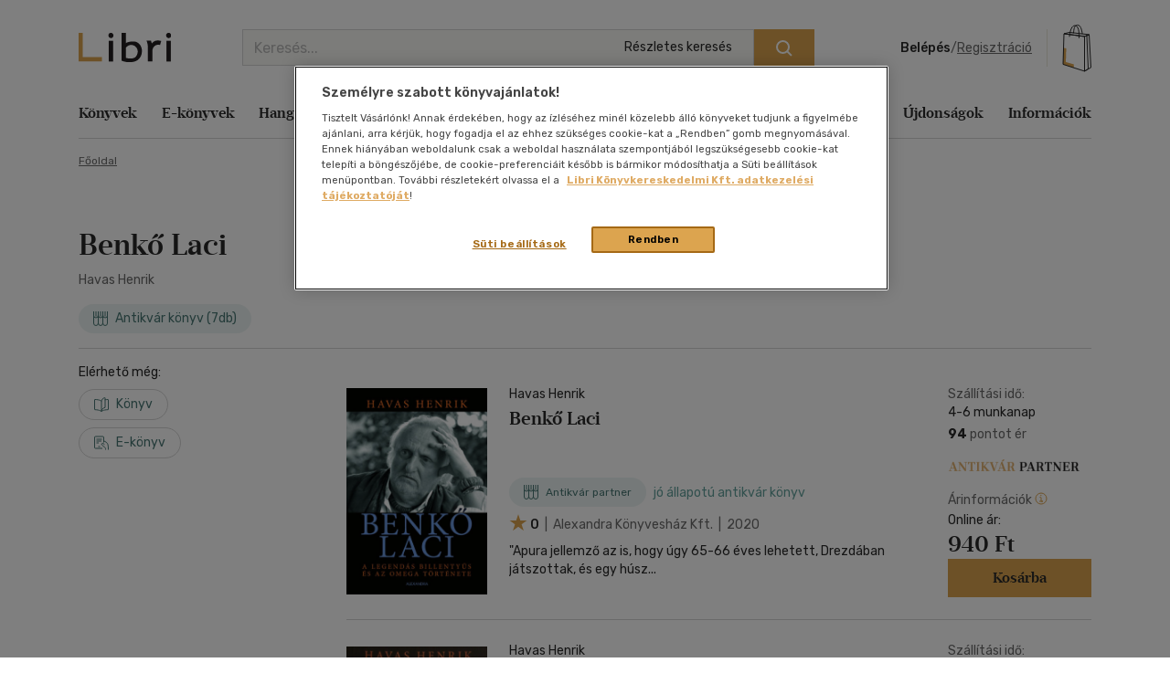

--- FILE ---
content_type: text/html; charset=utf-8
request_url: https://www.google.com/recaptcha/api2/anchor?ar=1&k=6LfyzAsTAAAAACm-GdPje1wyyZ2SGTVW1i9WIcZF&co=aHR0cHM6Ly93d3cubGlicmkuaHU6NDQz&hl=hu&v=PoyoqOPhxBO7pBk68S4YbpHZ&size=normal&anchor-ms=20000&execute-ms=30000&cb=vl6qmdjiso0t
body_size: 49390
content:
<!DOCTYPE HTML><html dir="ltr" lang="hu"><head><meta http-equiv="Content-Type" content="text/html; charset=UTF-8">
<meta http-equiv="X-UA-Compatible" content="IE=edge">
<title>reCAPTCHA</title>
<style type="text/css">
/* cyrillic-ext */
@font-face {
  font-family: 'Roboto';
  font-style: normal;
  font-weight: 400;
  font-stretch: 100%;
  src: url(//fonts.gstatic.com/s/roboto/v48/KFO7CnqEu92Fr1ME7kSn66aGLdTylUAMa3GUBHMdazTgWw.woff2) format('woff2');
  unicode-range: U+0460-052F, U+1C80-1C8A, U+20B4, U+2DE0-2DFF, U+A640-A69F, U+FE2E-FE2F;
}
/* cyrillic */
@font-face {
  font-family: 'Roboto';
  font-style: normal;
  font-weight: 400;
  font-stretch: 100%;
  src: url(//fonts.gstatic.com/s/roboto/v48/KFO7CnqEu92Fr1ME7kSn66aGLdTylUAMa3iUBHMdazTgWw.woff2) format('woff2');
  unicode-range: U+0301, U+0400-045F, U+0490-0491, U+04B0-04B1, U+2116;
}
/* greek-ext */
@font-face {
  font-family: 'Roboto';
  font-style: normal;
  font-weight: 400;
  font-stretch: 100%;
  src: url(//fonts.gstatic.com/s/roboto/v48/KFO7CnqEu92Fr1ME7kSn66aGLdTylUAMa3CUBHMdazTgWw.woff2) format('woff2');
  unicode-range: U+1F00-1FFF;
}
/* greek */
@font-face {
  font-family: 'Roboto';
  font-style: normal;
  font-weight: 400;
  font-stretch: 100%;
  src: url(//fonts.gstatic.com/s/roboto/v48/KFO7CnqEu92Fr1ME7kSn66aGLdTylUAMa3-UBHMdazTgWw.woff2) format('woff2');
  unicode-range: U+0370-0377, U+037A-037F, U+0384-038A, U+038C, U+038E-03A1, U+03A3-03FF;
}
/* math */
@font-face {
  font-family: 'Roboto';
  font-style: normal;
  font-weight: 400;
  font-stretch: 100%;
  src: url(//fonts.gstatic.com/s/roboto/v48/KFO7CnqEu92Fr1ME7kSn66aGLdTylUAMawCUBHMdazTgWw.woff2) format('woff2');
  unicode-range: U+0302-0303, U+0305, U+0307-0308, U+0310, U+0312, U+0315, U+031A, U+0326-0327, U+032C, U+032F-0330, U+0332-0333, U+0338, U+033A, U+0346, U+034D, U+0391-03A1, U+03A3-03A9, U+03B1-03C9, U+03D1, U+03D5-03D6, U+03F0-03F1, U+03F4-03F5, U+2016-2017, U+2034-2038, U+203C, U+2040, U+2043, U+2047, U+2050, U+2057, U+205F, U+2070-2071, U+2074-208E, U+2090-209C, U+20D0-20DC, U+20E1, U+20E5-20EF, U+2100-2112, U+2114-2115, U+2117-2121, U+2123-214F, U+2190, U+2192, U+2194-21AE, U+21B0-21E5, U+21F1-21F2, U+21F4-2211, U+2213-2214, U+2216-22FF, U+2308-230B, U+2310, U+2319, U+231C-2321, U+2336-237A, U+237C, U+2395, U+239B-23B7, U+23D0, U+23DC-23E1, U+2474-2475, U+25AF, U+25B3, U+25B7, U+25BD, U+25C1, U+25CA, U+25CC, U+25FB, U+266D-266F, U+27C0-27FF, U+2900-2AFF, U+2B0E-2B11, U+2B30-2B4C, U+2BFE, U+3030, U+FF5B, U+FF5D, U+1D400-1D7FF, U+1EE00-1EEFF;
}
/* symbols */
@font-face {
  font-family: 'Roboto';
  font-style: normal;
  font-weight: 400;
  font-stretch: 100%;
  src: url(//fonts.gstatic.com/s/roboto/v48/KFO7CnqEu92Fr1ME7kSn66aGLdTylUAMaxKUBHMdazTgWw.woff2) format('woff2');
  unicode-range: U+0001-000C, U+000E-001F, U+007F-009F, U+20DD-20E0, U+20E2-20E4, U+2150-218F, U+2190, U+2192, U+2194-2199, U+21AF, U+21E6-21F0, U+21F3, U+2218-2219, U+2299, U+22C4-22C6, U+2300-243F, U+2440-244A, U+2460-24FF, U+25A0-27BF, U+2800-28FF, U+2921-2922, U+2981, U+29BF, U+29EB, U+2B00-2BFF, U+4DC0-4DFF, U+FFF9-FFFB, U+10140-1018E, U+10190-1019C, U+101A0, U+101D0-101FD, U+102E0-102FB, U+10E60-10E7E, U+1D2C0-1D2D3, U+1D2E0-1D37F, U+1F000-1F0FF, U+1F100-1F1AD, U+1F1E6-1F1FF, U+1F30D-1F30F, U+1F315, U+1F31C, U+1F31E, U+1F320-1F32C, U+1F336, U+1F378, U+1F37D, U+1F382, U+1F393-1F39F, U+1F3A7-1F3A8, U+1F3AC-1F3AF, U+1F3C2, U+1F3C4-1F3C6, U+1F3CA-1F3CE, U+1F3D4-1F3E0, U+1F3ED, U+1F3F1-1F3F3, U+1F3F5-1F3F7, U+1F408, U+1F415, U+1F41F, U+1F426, U+1F43F, U+1F441-1F442, U+1F444, U+1F446-1F449, U+1F44C-1F44E, U+1F453, U+1F46A, U+1F47D, U+1F4A3, U+1F4B0, U+1F4B3, U+1F4B9, U+1F4BB, U+1F4BF, U+1F4C8-1F4CB, U+1F4D6, U+1F4DA, U+1F4DF, U+1F4E3-1F4E6, U+1F4EA-1F4ED, U+1F4F7, U+1F4F9-1F4FB, U+1F4FD-1F4FE, U+1F503, U+1F507-1F50B, U+1F50D, U+1F512-1F513, U+1F53E-1F54A, U+1F54F-1F5FA, U+1F610, U+1F650-1F67F, U+1F687, U+1F68D, U+1F691, U+1F694, U+1F698, U+1F6AD, U+1F6B2, U+1F6B9-1F6BA, U+1F6BC, U+1F6C6-1F6CF, U+1F6D3-1F6D7, U+1F6E0-1F6EA, U+1F6F0-1F6F3, U+1F6F7-1F6FC, U+1F700-1F7FF, U+1F800-1F80B, U+1F810-1F847, U+1F850-1F859, U+1F860-1F887, U+1F890-1F8AD, U+1F8B0-1F8BB, U+1F8C0-1F8C1, U+1F900-1F90B, U+1F93B, U+1F946, U+1F984, U+1F996, U+1F9E9, U+1FA00-1FA6F, U+1FA70-1FA7C, U+1FA80-1FA89, U+1FA8F-1FAC6, U+1FACE-1FADC, U+1FADF-1FAE9, U+1FAF0-1FAF8, U+1FB00-1FBFF;
}
/* vietnamese */
@font-face {
  font-family: 'Roboto';
  font-style: normal;
  font-weight: 400;
  font-stretch: 100%;
  src: url(//fonts.gstatic.com/s/roboto/v48/KFO7CnqEu92Fr1ME7kSn66aGLdTylUAMa3OUBHMdazTgWw.woff2) format('woff2');
  unicode-range: U+0102-0103, U+0110-0111, U+0128-0129, U+0168-0169, U+01A0-01A1, U+01AF-01B0, U+0300-0301, U+0303-0304, U+0308-0309, U+0323, U+0329, U+1EA0-1EF9, U+20AB;
}
/* latin-ext */
@font-face {
  font-family: 'Roboto';
  font-style: normal;
  font-weight: 400;
  font-stretch: 100%;
  src: url(//fonts.gstatic.com/s/roboto/v48/KFO7CnqEu92Fr1ME7kSn66aGLdTylUAMa3KUBHMdazTgWw.woff2) format('woff2');
  unicode-range: U+0100-02BA, U+02BD-02C5, U+02C7-02CC, U+02CE-02D7, U+02DD-02FF, U+0304, U+0308, U+0329, U+1D00-1DBF, U+1E00-1E9F, U+1EF2-1EFF, U+2020, U+20A0-20AB, U+20AD-20C0, U+2113, U+2C60-2C7F, U+A720-A7FF;
}
/* latin */
@font-face {
  font-family: 'Roboto';
  font-style: normal;
  font-weight: 400;
  font-stretch: 100%;
  src: url(//fonts.gstatic.com/s/roboto/v48/KFO7CnqEu92Fr1ME7kSn66aGLdTylUAMa3yUBHMdazQ.woff2) format('woff2');
  unicode-range: U+0000-00FF, U+0131, U+0152-0153, U+02BB-02BC, U+02C6, U+02DA, U+02DC, U+0304, U+0308, U+0329, U+2000-206F, U+20AC, U+2122, U+2191, U+2193, U+2212, U+2215, U+FEFF, U+FFFD;
}
/* cyrillic-ext */
@font-face {
  font-family: 'Roboto';
  font-style: normal;
  font-weight: 500;
  font-stretch: 100%;
  src: url(//fonts.gstatic.com/s/roboto/v48/KFO7CnqEu92Fr1ME7kSn66aGLdTylUAMa3GUBHMdazTgWw.woff2) format('woff2');
  unicode-range: U+0460-052F, U+1C80-1C8A, U+20B4, U+2DE0-2DFF, U+A640-A69F, U+FE2E-FE2F;
}
/* cyrillic */
@font-face {
  font-family: 'Roboto';
  font-style: normal;
  font-weight: 500;
  font-stretch: 100%;
  src: url(//fonts.gstatic.com/s/roboto/v48/KFO7CnqEu92Fr1ME7kSn66aGLdTylUAMa3iUBHMdazTgWw.woff2) format('woff2');
  unicode-range: U+0301, U+0400-045F, U+0490-0491, U+04B0-04B1, U+2116;
}
/* greek-ext */
@font-face {
  font-family: 'Roboto';
  font-style: normal;
  font-weight: 500;
  font-stretch: 100%;
  src: url(//fonts.gstatic.com/s/roboto/v48/KFO7CnqEu92Fr1ME7kSn66aGLdTylUAMa3CUBHMdazTgWw.woff2) format('woff2');
  unicode-range: U+1F00-1FFF;
}
/* greek */
@font-face {
  font-family: 'Roboto';
  font-style: normal;
  font-weight: 500;
  font-stretch: 100%;
  src: url(//fonts.gstatic.com/s/roboto/v48/KFO7CnqEu92Fr1ME7kSn66aGLdTylUAMa3-UBHMdazTgWw.woff2) format('woff2');
  unicode-range: U+0370-0377, U+037A-037F, U+0384-038A, U+038C, U+038E-03A1, U+03A3-03FF;
}
/* math */
@font-face {
  font-family: 'Roboto';
  font-style: normal;
  font-weight: 500;
  font-stretch: 100%;
  src: url(//fonts.gstatic.com/s/roboto/v48/KFO7CnqEu92Fr1ME7kSn66aGLdTylUAMawCUBHMdazTgWw.woff2) format('woff2');
  unicode-range: U+0302-0303, U+0305, U+0307-0308, U+0310, U+0312, U+0315, U+031A, U+0326-0327, U+032C, U+032F-0330, U+0332-0333, U+0338, U+033A, U+0346, U+034D, U+0391-03A1, U+03A3-03A9, U+03B1-03C9, U+03D1, U+03D5-03D6, U+03F0-03F1, U+03F4-03F5, U+2016-2017, U+2034-2038, U+203C, U+2040, U+2043, U+2047, U+2050, U+2057, U+205F, U+2070-2071, U+2074-208E, U+2090-209C, U+20D0-20DC, U+20E1, U+20E5-20EF, U+2100-2112, U+2114-2115, U+2117-2121, U+2123-214F, U+2190, U+2192, U+2194-21AE, U+21B0-21E5, U+21F1-21F2, U+21F4-2211, U+2213-2214, U+2216-22FF, U+2308-230B, U+2310, U+2319, U+231C-2321, U+2336-237A, U+237C, U+2395, U+239B-23B7, U+23D0, U+23DC-23E1, U+2474-2475, U+25AF, U+25B3, U+25B7, U+25BD, U+25C1, U+25CA, U+25CC, U+25FB, U+266D-266F, U+27C0-27FF, U+2900-2AFF, U+2B0E-2B11, U+2B30-2B4C, U+2BFE, U+3030, U+FF5B, U+FF5D, U+1D400-1D7FF, U+1EE00-1EEFF;
}
/* symbols */
@font-face {
  font-family: 'Roboto';
  font-style: normal;
  font-weight: 500;
  font-stretch: 100%;
  src: url(//fonts.gstatic.com/s/roboto/v48/KFO7CnqEu92Fr1ME7kSn66aGLdTylUAMaxKUBHMdazTgWw.woff2) format('woff2');
  unicode-range: U+0001-000C, U+000E-001F, U+007F-009F, U+20DD-20E0, U+20E2-20E4, U+2150-218F, U+2190, U+2192, U+2194-2199, U+21AF, U+21E6-21F0, U+21F3, U+2218-2219, U+2299, U+22C4-22C6, U+2300-243F, U+2440-244A, U+2460-24FF, U+25A0-27BF, U+2800-28FF, U+2921-2922, U+2981, U+29BF, U+29EB, U+2B00-2BFF, U+4DC0-4DFF, U+FFF9-FFFB, U+10140-1018E, U+10190-1019C, U+101A0, U+101D0-101FD, U+102E0-102FB, U+10E60-10E7E, U+1D2C0-1D2D3, U+1D2E0-1D37F, U+1F000-1F0FF, U+1F100-1F1AD, U+1F1E6-1F1FF, U+1F30D-1F30F, U+1F315, U+1F31C, U+1F31E, U+1F320-1F32C, U+1F336, U+1F378, U+1F37D, U+1F382, U+1F393-1F39F, U+1F3A7-1F3A8, U+1F3AC-1F3AF, U+1F3C2, U+1F3C4-1F3C6, U+1F3CA-1F3CE, U+1F3D4-1F3E0, U+1F3ED, U+1F3F1-1F3F3, U+1F3F5-1F3F7, U+1F408, U+1F415, U+1F41F, U+1F426, U+1F43F, U+1F441-1F442, U+1F444, U+1F446-1F449, U+1F44C-1F44E, U+1F453, U+1F46A, U+1F47D, U+1F4A3, U+1F4B0, U+1F4B3, U+1F4B9, U+1F4BB, U+1F4BF, U+1F4C8-1F4CB, U+1F4D6, U+1F4DA, U+1F4DF, U+1F4E3-1F4E6, U+1F4EA-1F4ED, U+1F4F7, U+1F4F9-1F4FB, U+1F4FD-1F4FE, U+1F503, U+1F507-1F50B, U+1F50D, U+1F512-1F513, U+1F53E-1F54A, U+1F54F-1F5FA, U+1F610, U+1F650-1F67F, U+1F687, U+1F68D, U+1F691, U+1F694, U+1F698, U+1F6AD, U+1F6B2, U+1F6B9-1F6BA, U+1F6BC, U+1F6C6-1F6CF, U+1F6D3-1F6D7, U+1F6E0-1F6EA, U+1F6F0-1F6F3, U+1F6F7-1F6FC, U+1F700-1F7FF, U+1F800-1F80B, U+1F810-1F847, U+1F850-1F859, U+1F860-1F887, U+1F890-1F8AD, U+1F8B0-1F8BB, U+1F8C0-1F8C1, U+1F900-1F90B, U+1F93B, U+1F946, U+1F984, U+1F996, U+1F9E9, U+1FA00-1FA6F, U+1FA70-1FA7C, U+1FA80-1FA89, U+1FA8F-1FAC6, U+1FACE-1FADC, U+1FADF-1FAE9, U+1FAF0-1FAF8, U+1FB00-1FBFF;
}
/* vietnamese */
@font-face {
  font-family: 'Roboto';
  font-style: normal;
  font-weight: 500;
  font-stretch: 100%;
  src: url(//fonts.gstatic.com/s/roboto/v48/KFO7CnqEu92Fr1ME7kSn66aGLdTylUAMa3OUBHMdazTgWw.woff2) format('woff2');
  unicode-range: U+0102-0103, U+0110-0111, U+0128-0129, U+0168-0169, U+01A0-01A1, U+01AF-01B0, U+0300-0301, U+0303-0304, U+0308-0309, U+0323, U+0329, U+1EA0-1EF9, U+20AB;
}
/* latin-ext */
@font-face {
  font-family: 'Roboto';
  font-style: normal;
  font-weight: 500;
  font-stretch: 100%;
  src: url(//fonts.gstatic.com/s/roboto/v48/KFO7CnqEu92Fr1ME7kSn66aGLdTylUAMa3KUBHMdazTgWw.woff2) format('woff2');
  unicode-range: U+0100-02BA, U+02BD-02C5, U+02C7-02CC, U+02CE-02D7, U+02DD-02FF, U+0304, U+0308, U+0329, U+1D00-1DBF, U+1E00-1E9F, U+1EF2-1EFF, U+2020, U+20A0-20AB, U+20AD-20C0, U+2113, U+2C60-2C7F, U+A720-A7FF;
}
/* latin */
@font-face {
  font-family: 'Roboto';
  font-style: normal;
  font-weight: 500;
  font-stretch: 100%;
  src: url(//fonts.gstatic.com/s/roboto/v48/KFO7CnqEu92Fr1ME7kSn66aGLdTylUAMa3yUBHMdazQ.woff2) format('woff2');
  unicode-range: U+0000-00FF, U+0131, U+0152-0153, U+02BB-02BC, U+02C6, U+02DA, U+02DC, U+0304, U+0308, U+0329, U+2000-206F, U+20AC, U+2122, U+2191, U+2193, U+2212, U+2215, U+FEFF, U+FFFD;
}
/* cyrillic-ext */
@font-face {
  font-family: 'Roboto';
  font-style: normal;
  font-weight: 900;
  font-stretch: 100%;
  src: url(//fonts.gstatic.com/s/roboto/v48/KFO7CnqEu92Fr1ME7kSn66aGLdTylUAMa3GUBHMdazTgWw.woff2) format('woff2');
  unicode-range: U+0460-052F, U+1C80-1C8A, U+20B4, U+2DE0-2DFF, U+A640-A69F, U+FE2E-FE2F;
}
/* cyrillic */
@font-face {
  font-family: 'Roboto';
  font-style: normal;
  font-weight: 900;
  font-stretch: 100%;
  src: url(//fonts.gstatic.com/s/roboto/v48/KFO7CnqEu92Fr1ME7kSn66aGLdTylUAMa3iUBHMdazTgWw.woff2) format('woff2');
  unicode-range: U+0301, U+0400-045F, U+0490-0491, U+04B0-04B1, U+2116;
}
/* greek-ext */
@font-face {
  font-family: 'Roboto';
  font-style: normal;
  font-weight: 900;
  font-stretch: 100%;
  src: url(//fonts.gstatic.com/s/roboto/v48/KFO7CnqEu92Fr1ME7kSn66aGLdTylUAMa3CUBHMdazTgWw.woff2) format('woff2');
  unicode-range: U+1F00-1FFF;
}
/* greek */
@font-face {
  font-family: 'Roboto';
  font-style: normal;
  font-weight: 900;
  font-stretch: 100%;
  src: url(//fonts.gstatic.com/s/roboto/v48/KFO7CnqEu92Fr1ME7kSn66aGLdTylUAMa3-UBHMdazTgWw.woff2) format('woff2');
  unicode-range: U+0370-0377, U+037A-037F, U+0384-038A, U+038C, U+038E-03A1, U+03A3-03FF;
}
/* math */
@font-face {
  font-family: 'Roboto';
  font-style: normal;
  font-weight: 900;
  font-stretch: 100%;
  src: url(//fonts.gstatic.com/s/roboto/v48/KFO7CnqEu92Fr1ME7kSn66aGLdTylUAMawCUBHMdazTgWw.woff2) format('woff2');
  unicode-range: U+0302-0303, U+0305, U+0307-0308, U+0310, U+0312, U+0315, U+031A, U+0326-0327, U+032C, U+032F-0330, U+0332-0333, U+0338, U+033A, U+0346, U+034D, U+0391-03A1, U+03A3-03A9, U+03B1-03C9, U+03D1, U+03D5-03D6, U+03F0-03F1, U+03F4-03F5, U+2016-2017, U+2034-2038, U+203C, U+2040, U+2043, U+2047, U+2050, U+2057, U+205F, U+2070-2071, U+2074-208E, U+2090-209C, U+20D0-20DC, U+20E1, U+20E5-20EF, U+2100-2112, U+2114-2115, U+2117-2121, U+2123-214F, U+2190, U+2192, U+2194-21AE, U+21B0-21E5, U+21F1-21F2, U+21F4-2211, U+2213-2214, U+2216-22FF, U+2308-230B, U+2310, U+2319, U+231C-2321, U+2336-237A, U+237C, U+2395, U+239B-23B7, U+23D0, U+23DC-23E1, U+2474-2475, U+25AF, U+25B3, U+25B7, U+25BD, U+25C1, U+25CA, U+25CC, U+25FB, U+266D-266F, U+27C0-27FF, U+2900-2AFF, U+2B0E-2B11, U+2B30-2B4C, U+2BFE, U+3030, U+FF5B, U+FF5D, U+1D400-1D7FF, U+1EE00-1EEFF;
}
/* symbols */
@font-face {
  font-family: 'Roboto';
  font-style: normal;
  font-weight: 900;
  font-stretch: 100%;
  src: url(//fonts.gstatic.com/s/roboto/v48/KFO7CnqEu92Fr1ME7kSn66aGLdTylUAMaxKUBHMdazTgWw.woff2) format('woff2');
  unicode-range: U+0001-000C, U+000E-001F, U+007F-009F, U+20DD-20E0, U+20E2-20E4, U+2150-218F, U+2190, U+2192, U+2194-2199, U+21AF, U+21E6-21F0, U+21F3, U+2218-2219, U+2299, U+22C4-22C6, U+2300-243F, U+2440-244A, U+2460-24FF, U+25A0-27BF, U+2800-28FF, U+2921-2922, U+2981, U+29BF, U+29EB, U+2B00-2BFF, U+4DC0-4DFF, U+FFF9-FFFB, U+10140-1018E, U+10190-1019C, U+101A0, U+101D0-101FD, U+102E0-102FB, U+10E60-10E7E, U+1D2C0-1D2D3, U+1D2E0-1D37F, U+1F000-1F0FF, U+1F100-1F1AD, U+1F1E6-1F1FF, U+1F30D-1F30F, U+1F315, U+1F31C, U+1F31E, U+1F320-1F32C, U+1F336, U+1F378, U+1F37D, U+1F382, U+1F393-1F39F, U+1F3A7-1F3A8, U+1F3AC-1F3AF, U+1F3C2, U+1F3C4-1F3C6, U+1F3CA-1F3CE, U+1F3D4-1F3E0, U+1F3ED, U+1F3F1-1F3F3, U+1F3F5-1F3F7, U+1F408, U+1F415, U+1F41F, U+1F426, U+1F43F, U+1F441-1F442, U+1F444, U+1F446-1F449, U+1F44C-1F44E, U+1F453, U+1F46A, U+1F47D, U+1F4A3, U+1F4B0, U+1F4B3, U+1F4B9, U+1F4BB, U+1F4BF, U+1F4C8-1F4CB, U+1F4D6, U+1F4DA, U+1F4DF, U+1F4E3-1F4E6, U+1F4EA-1F4ED, U+1F4F7, U+1F4F9-1F4FB, U+1F4FD-1F4FE, U+1F503, U+1F507-1F50B, U+1F50D, U+1F512-1F513, U+1F53E-1F54A, U+1F54F-1F5FA, U+1F610, U+1F650-1F67F, U+1F687, U+1F68D, U+1F691, U+1F694, U+1F698, U+1F6AD, U+1F6B2, U+1F6B9-1F6BA, U+1F6BC, U+1F6C6-1F6CF, U+1F6D3-1F6D7, U+1F6E0-1F6EA, U+1F6F0-1F6F3, U+1F6F7-1F6FC, U+1F700-1F7FF, U+1F800-1F80B, U+1F810-1F847, U+1F850-1F859, U+1F860-1F887, U+1F890-1F8AD, U+1F8B0-1F8BB, U+1F8C0-1F8C1, U+1F900-1F90B, U+1F93B, U+1F946, U+1F984, U+1F996, U+1F9E9, U+1FA00-1FA6F, U+1FA70-1FA7C, U+1FA80-1FA89, U+1FA8F-1FAC6, U+1FACE-1FADC, U+1FADF-1FAE9, U+1FAF0-1FAF8, U+1FB00-1FBFF;
}
/* vietnamese */
@font-face {
  font-family: 'Roboto';
  font-style: normal;
  font-weight: 900;
  font-stretch: 100%;
  src: url(//fonts.gstatic.com/s/roboto/v48/KFO7CnqEu92Fr1ME7kSn66aGLdTylUAMa3OUBHMdazTgWw.woff2) format('woff2');
  unicode-range: U+0102-0103, U+0110-0111, U+0128-0129, U+0168-0169, U+01A0-01A1, U+01AF-01B0, U+0300-0301, U+0303-0304, U+0308-0309, U+0323, U+0329, U+1EA0-1EF9, U+20AB;
}
/* latin-ext */
@font-face {
  font-family: 'Roboto';
  font-style: normal;
  font-weight: 900;
  font-stretch: 100%;
  src: url(//fonts.gstatic.com/s/roboto/v48/KFO7CnqEu92Fr1ME7kSn66aGLdTylUAMa3KUBHMdazTgWw.woff2) format('woff2');
  unicode-range: U+0100-02BA, U+02BD-02C5, U+02C7-02CC, U+02CE-02D7, U+02DD-02FF, U+0304, U+0308, U+0329, U+1D00-1DBF, U+1E00-1E9F, U+1EF2-1EFF, U+2020, U+20A0-20AB, U+20AD-20C0, U+2113, U+2C60-2C7F, U+A720-A7FF;
}
/* latin */
@font-face {
  font-family: 'Roboto';
  font-style: normal;
  font-weight: 900;
  font-stretch: 100%;
  src: url(//fonts.gstatic.com/s/roboto/v48/KFO7CnqEu92Fr1ME7kSn66aGLdTylUAMa3yUBHMdazQ.woff2) format('woff2');
  unicode-range: U+0000-00FF, U+0131, U+0152-0153, U+02BB-02BC, U+02C6, U+02DA, U+02DC, U+0304, U+0308, U+0329, U+2000-206F, U+20AC, U+2122, U+2191, U+2193, U+2212, U+2215, U+FEFF, U+FFFD;
}

</style>
<link rel="stylesheet" type="text/css" href="https://www.gstatic.com/recaptcha/releases/PoyoqOPhxBO7pBk68S4YbpHZ/styles__ltr.css">
<script nonce="raYJtcQ_xNUcO35FFgnKUA" type="text/javascript">window['__recaptcha_api'] = 'https://www.google.com/recaptcha/api2/';</script>
<script type="text/javascript" src="https://www.gstatic.com/recaptcha/releases/PoyoqOPhxBO7pBk68S4YbpHZ/recaptcha__hu.js" nonce="raYJtcQ_xNUcO35FFgnKUA">
      
    </script></head>
<body><div id="rc-anchor-alert" class="rc-anchor-alert"></div>
<input type="hidden" id="recaptcha-token" value="[base64]">
<script type="text/javascript" nonce="raYJtcQ_xNUcO35FFgnKUA">
      recaptcha.anchor.Main.init("[\x22ainput\x22,[\x22bgdata\x22,\x22\x22,\[base64]/[base64]/[base64]/ZyhXLGgpOnEoW04sMjEsbF0sVywwKSxoKSxmYWxzZSxmYWxzZSl9Y2F0Y2goayl7RygzNTgsVyk/[base64]/[base64]/[base64]/[base64]/[base64]/[base64]/[base64]/bmV3IEJbT10oRFswXSk6dz09Mj9uZXcgQltPXShEWzBdLERbMV0pOnc9PTM/bmV3IEJbT10oRFswXSxEWzFdLERbMl0pOnc9PTQ/[base64]/[base64]/[base64]/[base64]/[base64]\\u003d\x22,\[base64]\x22,\x22XH7Dr8OuV8Orw7nCmHkwJAbDjAXDl8Kfw77ClMOXwqHDhTk+w5DDsUTCl8Okw4w4wrjCoSJKSsKPNcKYw7nCrMOeFRPCvElHw5TCtcOswoNFw4zDrGfDkcKgegMFIgMAaDsAWcKmw5jCul9KZsOCw5suDsKpVFbCocOOwqrCnsOFwo1GAnIeH2o/XDx0WMOCw6Y+BA3CscOBBcO+w7QJcGnDrhfCm2PCm8KxwoDDkXN/VGstw4dpCTbDjQtfwr0+F8KKw4PDhUTCnMOXw7Flwp3Cp8K3QsKKW1XCgsOGw4PDm8Oga8OQw6PCkcKGw6cXwrQCwrVxwo/[base64]/CvibCknHCp23DosK8CiUSw4NSw5QYAsKja8KSNwZUJBzCtC/DkRnDvnbDvGbDtcKpwoFfwrPCisKtHGzDtirCm8KUGTTCm3TDpsKtw7kjFsKBEH4Tw4PCgFbDhwzDrcKKScOhwqfDsD8GTlzCiDPDi0LCnjIAWgrChcOmwrorw5TDrMKIRw/CsQdOKmTDscKowoLDpmjDlsOFESnDt8OSDFx1w5VCw5/DhcKMYU/ChsO3Oxk6QcKqBDfDgBXDjMOqD23ChzMqAcKowrPCmMK0TMOMw5/Cuj1dwqNgwoR5DSvCtcO3M8KlwrtTIEZHIStqEcK5GChmeD/DsQR9AhxGworCrSHCqMKkw4zDksOBw7odLBbCosKCw5EbVCPDmsOWXAl6wrIsZGp0JMOpw5jDkcKzw4FAw7oHXSzCqXRMFMKPw5dEa8Kdw7oAwqBPRMKOwqAJAx80w7BgdsKtw61kwo/CqMK9Mk7CmsK+RDsrw4U8w71PYS3CrMObCmfDqQgdBiw+RyYIwoJTfiTDuDXDp8KxAyRDFMK9BcKmwqV3ejLDkH/CjlYvw6MRdGLDkcO2wqDDvjzDmcOuYcOuw5YJCjVxNA3DmgJMwqfDqsOxLyfDsMKVIhR2AcOOw6HDpMKTw7HCmB7Co8OQN1/CpMKiw5wYwpLCgA3CkMOMF8O5w4YAH3EWwrjCsQhGXh/DkAwLTAAew6oHw7XDkcO/w7sUHAUtKTkrwqrDnU7Cnl4qO8KzJDTDicO/bhTDqj7DvsKGTCtDZcKIw7nDqFo/w47CssONeMOCw4bDrMOJw5V9w5XDkMKEQzTCkWp/wpvDj8Otw7UwRx/Dh8O+ccKxw6IbE8O5w43ChcOMw6zCjcOFNMOrwpTDtMKxcxpCagJjBkQgwpYRVTR6AlAEN8OgFcOGbi3DosOpNBBlw5HDnxnCkcKHOMO6JcO7wr3Ch04DdgQaw7xxHsKtw70kW8OYw7PDqWLCiC8ywq/DnE1ew7FIL2B8w5nCsMOOHU3DmcKgP8OCQ8K/acOyw6LClF/[base64]/DmsK3RgrCsmbDsAbDixZ6w5sYw4fCni1Fw6rCgwVSEnTCuSY9GG7CrTwxw5PCtMOHCsO2wrHCtMK4AsOsI8KNwrghw4xnwrPCgzDCszsWwobCiylKwpLCrSTDocOsOcOhRklxF8OOfzcawqvDosOIwqdzbMK0VELDjybDkBLCncKTJj5caMOkw7zCjBrDoMOawq/Dnz9gUWbDksOiw63ClsO5w4TCqAgZwrDDl8O0w7JOw7gswpw2G1d9w7LDgMKTWB/[base64]/dsKaEMKje8K2LsOBw4/DqX7Cj3jDmFdAMsKGRMOrFcOUw4VQJTFIw5h0TwdmQsOXZTY+DsKGUlArw4jCrysVEhlEGMOswrs3bETCjMOAJMO4worDnj0GTcOPw74EX8OQECN5wp5nRzLDrMO2Z8OIwqPDpGzDjCsBw5x1U8KXwrzCqXx3ZcOvwrB4B8Kbwppww7nCsMKrMx/Co8KLamHDtgI5w6MXTsKzc8OXPsKHwrccw4nCnShxw4Ucw7osw7MBwrltS8KRKll7woFswopFJxDCoMORw7TCnzELw4xaXsORw7PDn8KBdx9Vw7zChWrCgAbDrMKFWDI7wp/ClkNAw4/CugN4YULDn8OKwqwtwrnCtcOUwpQhwoYyEMO3w7PCsHTCtsOXwojChcKmwpprw4MoBRfDoTtMwqZbw7pbLAfCnwMRDcOZWzwNeR3DlcKzwoPCsl7CjsO1w7YHEsK6KcO/woAPw7PCmcKfTsK5wrgJw50lwosaTCDCvX1uwrRTw6EXwp3CqcK6J8K+w4LDgywNw4YDbsOEQ23Coxtrw48TJhhsw7/DtU5Kf8KmaMOTS8KpAcOUcUPCqCnDu8OAB8KCJwrCry3DtsK3DsKiw4RVQ8KEWMKQw5jCo8OtwrcfIcOgw73Doi3CsMOOwovDt8KxFmQ5DwLDvQjDj3kNNcKmMyHDisOyw5U/NCsDwrjDosKMVTHCnFJZw7bDkDB7dsKUX8Oew5NswqpuVBQ+wo3CpQ3CpsOHAmYkVQYmCnnCssOqXWTCg23Cp24Uf8OYw6jCq8KoLhpFwqw/wp/Ct3IRQVvCvDlCwoFdwpk7aWkRbcOxwrXCicOTwoRhw5jDkMKOJAnCu8Ogw5BgwrHCi3PCpcOkHxbCscKaw5Fzw4A8wrrCs8KcwoE2wqjCkknDocO1wqdHMgTClsOFYErDrHsodmXCncOoNcKQb8OPw7ZDIMK2w594RU5lBxHCqUQKPBJWw58NV00/CzwFF2Qjw7sTw7ELwopuwrfCvxYDw4sgw6ZCQMOUwoMADMKeEsOnw5N3w6sLZVdvwotvEcK6w5tqw6HDvXJjw6A3GMK2fRdcwpHCqcO8dcO4wrkGAi8pPMK3O3DDgz9wwqXCtcOnNHfCvQHCucOMM8K3WMK4ZcORwofCjXAPwqsCw6PDo3HCg8K/GsOpworDncOIw5wOwoB9w4UkKR/Cl8KcAMKoG8OjXVLDg3TCosK/w5LDqlA/wq9CwpHDhcK/wq88wo3CuMKDV8KJYsKnF8KpZV/DvARVwqbDsGNPcQzClcOxQEdzNMOcCMKCw692B1PDv8KxKcO3XjbDg3XCiMKQw7vCqk4iwqAmw4MDw6jDnBfDt8KZDTZ5wpwGwojCiMKAwpbCj8K7wqlWwpbCkcOew4HDpsO1w6nDjAfDlHVsIWs1wqvDmcKYw7UcagcLQCPDqhs2A8KQw6I6w5vDvMKHw5/Dp8O/w7lDw4gDBcOwwo4Hw5BCI8OtwqLCqXjCk8O8w4TDqMOAT8KycsOIwoxiHMOLDMONQSbCl8KGwrLCv2rCmsKIwqUvwpPCm8KSwojCv3xPwr3DoMOoR8OQSsKgesOeHcO5wrVMwpbChMOEwp/CpMOAw53Ds8OsaMKnw5F9w5Z0OMONw6swwoTDkwcPH08Iw6EDwq9yFQ9STcOdwrvCvMKiw6nCtB/[base64]/[base64]/DmHvDi8OBwotFPcKQw7cxw7bCqWdUwoNJPwXCo2nDoMKhw7ojFGPDsxjDm8K5EkLDlHpDNXsYw5Q1J8KLwr7ChcO6UsOZFGF/PDY3woQTw5rCgcOEe0FQYcOrw6M5w4oDYlUGWGvDi8OKZQEzcADDnMOPw6/Dg1nCiMOOdAJrIQrDr8ORNB3Du8OUwpLDkCDDjQ4tWsKgw4cow4PDrRR7wrfDqWYyHMOKw5siw4Zfw60gNcKBccKoPMODXcKhwpw8wrQAw48ue8KmYsOuUcKSw4bCr8KYw4DDjjgGwr7Du2UyKcOWe8Kgf8K0SMOjJg5TfsOfw6/DucOtwpXClMKKY2tOfcKORlhLwpXDkMKUwoXCkcKMB8OtFiESbDYxN0tAS8OmbMOTwprCgMKqw7gQwpDCnMOhw5o/TcOrdsKNUsKCw4kpw43CgsK5wqfDjMOFw6IIGUnDuU/[base64]/[base64]/[base64]/QXZLC3EPwo9rw4vCgcKdZcKKBD3CosKwwoXCmsOrBMO5G8OqCcKpKsO9VVbDpizDu1DDo1PCuMKEaEnDpQ3DncKBw6RxwpnDixItwrfDjMO8OsKDO18Ud3UJwptAb8Kyw7rDv3d+P8OUwpUjw6sCDHLCiX1gdmELMzTCryR/ZDnDqzXDnlRiw5rDk2dMw7PCv8KMYE1LwqDDvMOsw5xMw4xVw7RvS8O6wqHCqjfCnljCuGZEw6nDn0DDksKjwp5Lwqw/W8KMwo3CksOZwr5yw4QEw7vDnRTCnyt9aDXDlcOhw5rCg8KHGcO+w6LDoFLDmMO3YsKgB2llw6XClsOVGXM9bMK0cBw0wpoIwqwlwoo3TcKnCmrCi8O+w7QQVMO8YXMlwrJ5wpXCm0BqZcOVUFHCq8K7aQfCl8OUTxFLwokXw4AGZ8Oqw6/CnMO5f8O7eytYw6rDu8Olwq5QEMOQwo5+w7vDhQhCccOjXwfDiMOKUwTDi2jCr3jCmMK0wrvDuMKCDjvCvsKoDiEgwrgTJxFzw4MnSkDCoR/DoBIxMcOxAsK1wrPDrBrDiMODwozDu1bDsy3Dk1vCuMOow6ZFw4ojKEw/PcK9wqLCkTfDuMO5w5jDtB5JQm5BSmHCmnRYw4HDqRduwoY0CXvDm8K9w7rDisK9EkHCrhzCmsK6EcOuDXYkwrnCtsOXwoLCtyw/[base64]/DusO6wpLDpMOcKnkiw7rClsOzw5PDrATClkFfPTY2FsO3HsOHIMO0WcKDwpoCw7zCnsOwLMKjQwLDimomwrAwcMOqwoPDo8KbwpwBwoVXMEPCtGLCoCbDoy3CvRtTwqYjUj1xGmNnw5w7fcKNwprDlEfDpMO/[base64]/KMO/[base64]/wrfDsH0GDUPCiVPDisOKYBMiw5VgHSYRXsKjX8OOE1rClX/DrcKyw4JxwpseWVlrw4AWw7nCox7CoyVBLsKRPCImwrlAPcKlKMK+wrTCvjFuw65HwpjCuRXDjzPCrMK/FXfDnXrCqU19wrkacQ/[base64]/[base64]/[base64]/CiB42w4PDh8KPanzCtcOowrbDssObU0kuwo3Ck1AvPllUw5/DocOLw4zCkBpXJnrDjgjClcKgAcKDPSR+w7fCs8KNCMKNw4tGw7R7w6rCsk3CsEEGMRzDhcKTesK0w4dqw5TDtCPDvGINw4DCjGfCv8OZfVZtOhRuNUDDlUwhwpXDmWDCqsOCw7TDp07DgcKiZcKQwqDDmcOIO8O1CgHDswwKV8OyTmjDs8OwQcKoS8K2w4/CrsK8wr4uwrbCiWXClm93VlNoRV/[base64]/ClQzCsSzDsArDnDLDr8OSDCN+Szo8woXDtk0cw4XCtMO+w5YowoXDo8OBfnUAw652wrBRYsK/FXrCiHPDp8K/fGFHHlbDvMK6fjvCg3Ycw5w+w4EbJ1AIBWbCnMKFUGLCvsK7ZcOoNsOdw7cObsKmS3Alw6PDl3XDuD4Iw5MBaz0Vw4VTwoDDs3HDujE4Okh0w7nDlcKCw68lwrkdMMKqw6F8wrnCu8OTw5/[base64]/CiMK/V8OPw7TCjcKqw5g9DjbDtApkwq18wrt0wqREwrktAcKsQBPCv8KDw6/[base64]/bmDDmcO6wqrDg8O7BcKBw49Bw7hBLDEJAQdDw4nCj8OueQdzHsO0w5TCg8OBwoRnwpvDllpoGcKUw6xvMzTCtsK9w6bCnm/DkD/[base64]/QSJ+wpzDtBBiDsOVD0xrw4B1wrvCvEPCuVrDmUPCu8OVwrgLw7BawpLCosOjS8O0JD7Cm8KIwowew55qw6JQwrRPw6V3wq1uw7p+cnpIwro+OzpJRHXCrDkGw73DlcKnwrzCh8KSV8KeEMKuw61TwqhQcWbCp3wWLlYjwovDoSksw6bDscKdw5E0VQtewo/[base64]/[base64]/CgX5cwqLCrF9EYVzDiRXCnUXClsO+wo7DtMO/YFXDsQfDhMOmAmtOw5bCsmJdwq0kbcK5KMOeHhdiw51+fMKcUVscwqsswpjDsMK3SsO6cl/[base64]/DiAQKeisuUlfDgE3CrMKqPxtSwqjCsMKFCRUELsOGIhUgwr5sw4tXEcONw5XCoBd2wqkadHXDlxHDqcOCw4onMcOsc8OjwqhAbT/[base64]/[base64]/Zy90K35td8OVcMKea8KBw6/CrsOvwrMrwpovUnLCgMOqOAZIwrLDtMKmQSw3b8K/DG7CiSEIwqkuPMOaw6onw6FrA1ZEIT82w4EnLcK/[base64]/[base64]/Cow17w5BIA09KQygLKsO5KcKPwrVewpfDuMKRw7xRCsK4wplADcKvwrcqOwARwrZiw4/CpMO7KMKcwpHDmcO8w6zCt8OzfwUISCfCqCskb8Ojw4fDu2jDkCjDjDLCjcOBwp10Pw/DqF/DjMKLX8KZw60sw6ZRwqfDu8Ohw5llBTnDkCJYY34ZwqfDgMKRMMO7wqzDvAh7wqMnHRnDpsKle8O8OsO1b8OWwqXDhTJVw4TDu8K/[base64]/DgMKwYETDlMOUw6DDo2zDo8KzwrMwAcKswpJPRyLDl8K3w4TDsR3CqXHDtsKXJCbCs8OCdyXDqsOmwpNmwrrCunMFwpzDrG7CoxTDu8KOwqHDgkoOwrjDh8K8wojCgWrCrMOvwr7Cn8OLdcOPOw0NR8OeTnQGAFgYwp0iwobDqUDChHjDhsKIEyLDpknCicOcFsO+w4/CgsKqwrIUwrLCtgvCmnofFX8bw6/Cly3DtMK9worCqcKmUsOYw4E8AjBCwqcgPW96BmVcRMOqKTPDisKWbxcBwo4Tw7fDmMKTUMKeQTvCiBZuw6wSJE3CsGcWS8OUwqvDiFnCv3FAd8KxXzN3wrTDrWMjw5EyQMKUwoPCj8KuBsOhw5vDnXzDk2h4w4V3wo/DrMObwp94EsKuw73Do8Kwwp0dCMKrdMO5C3nClDvCt8Kgw5B4ScOyEcKRw7Y1CcOcw5bClncTw6/DsAvDmh4ENhJVwowJXMK7w6XCpg7CisKEwrbDj1UEOMOfa8KFOkjDjSfCkhYMPgXDqQ1yOMOzUCnCu8Omw44PUgnDk3zDlXLDh8OCOMKaZcKNw47Dj8KFwr8nPxlywrXCrMKYI8OzDEUUw4ITwrLDjyAEwrjDhMK/[base64]/CssKKwpY2w4TChMOtw5doJj0EfMOnw7fCnwjDtnnCvMOFGsKJwoHCl0rCtMK/IsOUw6MVAQQVfsOGw45rKBPDr8OpAsKCw7LDsWQ1AB3CrTsLwpJvw5rDliLCpBIYwqHDocKew4kSwrHCu24aJMOpKFgYwptiQcK5Yi7CgcKJfg/DsH8lwrM/a8O6ecOIw41KTsKsaCbDv2RfwpsJwpNyCQRQTsOkZ8KgwqkScsKcZMK4bQQ6w7fDojLDh8OMwpZeEjgHbChEw6bDssKnwpTCnMOASz/Dt2c1LsKNwpczI8Ocw4nCoj8Ww5bCjMKPNgBVwooydcO+OMKDwqlUMErCqWFCcMKqLg7CmcKFH8KBU2LDn27DhsOxeQ85w7ddwq/CqwjChhfCvmvCsMO9wrXCgsKnFsOcw7V/KcOyw7UWwrZKQsOKHwvDijx8wpvDuMKBwrDDun3CiwvCtRccbcOgWMKOITXDo8O7w4p1wr8uQBjCtCDCu8KQwo/CosKewqzDusKWw63DnHTDrGELMwfDpxx2w4HDjsO7JHY0Di4qw5/DssOtwoMxT8OUbcOuFmQ9w5LDj8KNwqrDjMKqaxvDm8KzwoYowqTCjzs7UMOGw4wyXTzDrMOmDMOkP1bCgEdZQUQOScOjYcKZwowMDcO2wrXCnw9tw6DCmsOVw6LDvsOfwrjDscKlWsKXU8Ofw55vU8KFw5pcAcOSw7LCocKmQcOXwpICDcK/wpV9wrDCmsKWF8OiWFjDqSEDZcOMw6czw71uw71bwqJgwoPCh3NBWMKCWcOzwpc/w4nDhcOzN8OPWH/[base64]/CgMKHwozCusKyw7/DmcOpwoU3w7E6wqrDoMOowqzCmcOJw4IxwoDCiwXCoTZ6w5fDl8K2w7LDhcO6w5/[base64]/DvBh2wrsXw7DCgsOmGxQIXMORChTDjnfCsCJnDi40wp9iwqfDmgbDpibDiFpqw5TCj1zDh0Rswr4nwr7CigvDvMK0wrM5J245MsKfw53CisKYw6jCjMOywpvCuyUDXsO4w7pSw6bDg8KXMWFSwqLDg04MacKYw6zCosKCCsKvwrUVCcOSFMKlSEtew5YoUsOyw7zDnz/[base64]/CrR7CuDrCjsObw4nCpSrDs8KGwrzCqsK9FsOiFcORHEzCgmE7SMKYw4DDj8KtwoTDjsOfw75xwoNyw57DkMK0QMK/wrnCpmTCpsKseFXDncOawrwwOBnCucKJL8O2XMOHw7zCosKqexTCo1vCgcKBw448wotow5RZbXYmBDdOwp/[base64]/CpcOww5lAMsO7LB5pw6rDv0jDljzDnHclR8KYw78dc8Kuwq0ww6/DssOjFj/[base64]/w7wUNsOKDcOWwp3CnMK2L1fDmsKcwqAdwr9tw7LCl8OlT2LCicK8CcOUw4DCtMOLwr4swpoYGA3DvMKQZkrCqBbCthkLcxt0fcOJwrbCsW1Ja2XDm8O8UsOSHMOJSzB0ERkWMCXDk3PDjcKqwo/[base64]/[base64]/wrIRYcOVw6hKw73DhsOjNMKMw53Ckzsbw5c+KsKVw6U8QiNOw5bDvMKvOsOvw6ILaBLCkcOKaMKVw6bDv8O8w7VZVcOCw7LCr8O/bsKqBVnDr8OUwonCoSDDvTHCvMK8wo3Ck8OrVcO0woDCn8KALSbCnl/DkxPDlsOMw5xIwrDDuwoYwo90w6sPTMKgw5bChFDDisK1ecObP2NcT8K1NRPDgcOIMT1BEcKzFsKow7V2wpnCtARCAcKEw7UWTnrDi8Khw4zDi8Khw6B/[base64]/DizTCpGRdT8KVB1vDrTJdw5tOw699woXDjkZJwoQawonDgcKSw6FrwqLDpcOzPgFvAcKOWsOfFMKowrvCn3zClQPCswUJwp3Cgk3Dnk09asKhwqPCocK5w47CoMOPwoHChcKXccKnwoHDm1HCqBbDn8OPasKDB8KXACxKw6XDrE/DjMOLPsOPR8KzGTUBbMONQsOGWhTDmS8GWcKQw7bCrMKvw53DvzAZw4Irwrc6woZdw6DCkxbDh24/w4nDlVjCmMOeYU8rw49twrsSwoUpQMKmwpg8QsK9woPCocOyasO/bHNGwrXCq8OGOSZhXyzCgMKswo/[base64]/DrFtybMKTbcOdw73Ds8OLFcK6wqTDuhXCqsOsDjIATDNmXFDChGDDosKELsOIH8OJdzvCrUQDMQFgR8Oiw5NywqPCvQNUHAlFUcOsw71YY2tRbz9sw4xdwpseNmZ7E8Kqw5l1wpkrXVVlE1p0cAXClcO7HX1JwpPCv8K3D8KuBV7ChSnCvBNNFibCvcKhAsKTXsKBwo/DuGjDsTtGw7HDti3CmMKfwqMlVsOew5NPwoc0wqPDjMOTw6rCicKnGcOvGyckNcKoBVgrZ8KZw77DtBTCv8KFwqbCtsOnIDnCuj40X8O7IT/[base64]/CpH3Dp8KWwpTCvcK8wr5UTsOdwqLDtFsoLDfCiyYZw6Y/wrR/wp3DllHCtMOpw7XDvFVTwqfCp8OvOy7ClcOIw6J/[base64]/wpYWSivChDNBSsOiA8KVMsKPY8O/XMOVwoNLSinCpcKnfsOkdBNFNcOLw44Tw6vCjMKKwpkbworDgMODw4rCi29UTCtqRTJIIQzDssO7w6HCnsO+Qi1cMDnCj8KlG3Nfw4Z1RURow5onTxN0LcKbw4/CgBJ3VMOXasO9X8KIw41Fw4HDiDldwpTDhsOWYMKWG8KVPsOxw4pRQxTDgjrCi8KlAMKIPQnChBIsNi8mwpImw47Ci8K/w4dHBsOYw61/woDCqTJ0wqHDggbDgcKJByNNwoRCL0MUwq/DkmvCjsKwCcK7DzQHPsKMwo3CkRzDnsOZUsKFw7fCsU7DvwsSPMKIf3bCmcK2w5wjwo3DrHTDjmx6w7ckRiTDlcK/XcOWw7HDvwZbbyp+Y8KadsKnLRfCtcOsE8KWwpR4V8KdwpZnZcKPw58/cWHDmMOVw5fChcOgw7wfcwRzwoTDhEgCV2PCoigkwpdzwojDg212wod1HXd0w4Fnwo/DvcK5w7XDuwJQw4w4J8KGw5Q1OMKTw6PCo8K0VMO/[base64]/CtxnDp0YywoRaw7/CmX8gaCIew7PDnVlhw4bDm8K4w74HwqIHw6DDhsK2cxQ6UTjDv14PaMORKsKhXXrDi8KiWVhGwoDDhsOvwqzCtEHDt8K/EFAywod9wqfCgnPCr8OMw6fCj8OgwojDjsKsw6xnL8K/X3BpwqdGdVR3w7gCwpzCnsKbw6NdAcKVWsO9AsOBIxfCilXCjB4jw5fCrcO+YA42YWXDhhgTIUPCssK3ZXbDlgnCinnCnlpdw4YkUDXClMOPacK/w5bCqMKFw63CjUENAcKEYSXDgcKVw7bCny/CoxzCrsOGfsKDacKOw7pXwo/CthRsPlZ6w7tDwqxzPEdCYn5bw4kJw710w7/[base64]/DgcKFICJibVfDinNpw7wew5vDmsOjwo3DtVTDv8KdKMObw5vCiQYLwq/[base64]/CpsKvwo57TsKowq1LSknDuUFTOcO2XsO7C8OdAsKUVW/DowjDmlTDhk/DhxzDp8OTw5hjwr9QwojCqcKhw4nClmt4w6wrGMKbwqzDqMKvwq/[base64]/DuwpmwosZQmEQdh8xw5IrwobDlB9zF8OxaxvDvDDCk0fDocKpSsKxw4J9YiQKwpY+d2o5ZsOSVDQrwrzCrwx5wq1xZ8KhMmkAV8ONw6fDrsONwojDnMOxYsOLwowoScKGw7fDmsOMwpfDg2lVXQbDgH05wrfCv0jDhQkzwrYAMcOBwr/DvMOkw6vCisOCKyLDgCI5wrrDssO5I8OOw7YKw7/[base64]/Ds8OHPMK7wq9pwqvCscOKw6bDiioVI1nDr2grwpHCnsK4ScKbwpPDsQjCl8KrwpjDrsKfBmrCgcOKImx5w7kmHVvCk8Osw7DDsMObHHVEw4gVw7/Dkllhw6MxRUrClyl0w4/Dhg/DnxHDr8KNbTzDscO/wq3DnsKGw6oRTzISw6gLEcKtScOxL3vCkMKzwoHCucOiBcOqwrURA8OZwprDv8K1w65dJsKLW8KqVBrCpMOQw6EgwoxuwpvDqnfCr8Oow63CjBnDucKtwqHDusKyDMOkU3p3w6vDhz43a8Oewq/Dl8OawrfCrMKnCsKpw7nDgMOlEsOEwrfDocK/wr7DrWkOGkgzw43DohzCiEotw4IdOxpywoUnTMO8wpwhwrPDiMK0YcKEAGFISVbCicOyEyB1VMKGwqYRYcOyw7LDlWgZc8KlNcO9w4DDmATDiMK3w5Z7G8OtwoPDiSp/w5XClMOzwrk6IRRWc8OudA7CjwoAwrkjw7bCjAXCrDjDiMKiw6MewqjCo0LCssK2w4zCsCzDq8KXaMOSw60OXjbCgcO2THoKwqN+w5PCoMKWw6/Cv8OYccKywpN5XifDmMOYfcK/[base64]/[base64]/DscO/wqvCmlwkwrwzO8Kfwq7CimvDmsOiXMOgwr/DsiBlMkTDtMObwq/DvRULKHXCrcKOYcKew5Z0wpnDhMKIVlXDjULDsgfCucKcwoDDtWRFe8OmEMOgOMK1wo5owpzCpVTDjcODw5VgJ8KIeMKfS8KqQMKgw4pTw7hSwpFlSsKmwoHDq8KEw7Bcw67CocOLw7hSwp1Bwpgrw4/DmX97w5o6w4rDk8Kfwr/CgDjCg33CjTbDhTfDlsOCwqTDvMKrwpQdOxAkEG9tTXTCpR3DosO0w7XDrsK/RsOpw51QMCfCsm8pVQ/Cm0xuasOLMsOrAxDCkWbDm1vCnnjDpwHCpcO5JVNdw5HDrMOUD2HCocKNSMOfwrFRwr3DmcOuwqnCqMKUw6/DtsO4MMK2bWTDrMK/dW4Pw4XDkD7CrsKFKsKgwoxxw5DCqcOFw7gOw7LCrVQaYcOiw745UAIZDHZPclsaYcO4w5pwZB7DuGHCtwwEBmnCsMO/[base64]/Ct8Khd1HCmcKVwoN+w7jCqMO5w7bDnW3DssKHwpfDiB3CpcK1w5bDoVDDnsKuKD3ClsKRwoPDgCrDnBfDmyEqw41jS8KNeMO9wq/DnkfCqMOpw7MITcKRwpTCjMK4UEskwoLDkVPCtsKRwqd5w68gPsKGcsK9DsONUSoYwoliN8KbwqHCl1PCnAF3woLCr8K4LMOfw4UxWcKfYTwUwpctwoUeTMOaB8KUWMOgXEZQwrzCksOPYW88eWN/Pnt4QDXDkm0fUcOtfMKqw7rCrsK0P0N0YsOJRAACcMKGw73DpylMw5FydhbDuG9SbDvDp8Oyw53DhMKDIQvCpS95YBDCvkPCnMKAAnTDmE8nwq/[base64]/DmsKCw5nDuA3ChcOBQD5uwpVVw4d3wqrDqMO1CSJuwpwrwolDScKQfcORZ8OwQ0BLSsKRHSTDjsOwAsK7LwZPwqvCn8O6w4nCo8O/LEcMwoUJHB/[base64]/Ci03DksOlw7FHw7PCs0fCnE7CnMObcMOew4ccK8OQw5zDrsOHw5FDwo7Di3XCuCZWViEZSXkBTcOtcGHCoxDDqcOSwojDv8O3w7kHwr7CqSpEwp9Swp/DksK9MkgAG8K5Y8OVQ8OTw6DDnMOBw7nCnGLDiQ9eQMOyC8OkcMKfCsOqw47DmH03wrHCjXhHw5UGw7VAw7HCgcK9wrLDo3fCt1XDusOpKGDCjnjDg8OoB3glw490w5zCoMOKw75kQT/Cl8KCRRBhPxwmI8OPw6gKwoJxcwBWw5IBwofCosO2wobDrcOYwos7TsKBw7ACw6TDusO+wr1zT8OfG3HDnsOFw5RBNsK4w4LCvMO2S8KEw5gnw75zw4xPwpXCnMKJw6AGwpfCuSDDrxsVw4jDhh7ClQ54CzXChiXClsOcw6jCiSjDn8KDwpHDuFTDnsOMQsOqw7/[base64]/Cv8OGwr/DtsOaYsKwwpIaecOEecOYM8OLNUwAwpfCt8KfIcKXXRFvNsOQK2rDkcOHw7EyaADDjFLClxvCuMOiw7XDmgfCuzfCnMOJwqIGw49ewrliwp/CusKnwonDphdzw4twQVvDlsKtwrhLVSAHekBkS2XDscK3UygYNChKfsO5G8OLE8KZXD3CiMOhGCDDi8OSJcKkw6TDgB8qCRNHw7s/T8OGw6/CkxlBUcKGanLCn8OSwpkEwq4wIsOjUgvDuRvDlX0Kw614wonCocOLwpbDh1o9fUJKbcKRHMK6JcK2w73DvXcTw7zDncOSKi5mJ8KjSMOKwpTCosKlEDfDk8Ocw7wWw5kyawvDqsKATyrCjEhQw6HCqsKgfcKnwrvCgWc5w5/[base64]/G8OLw5fChMKIRkwzwppXUh/CmMOHwrM6w7BTwqzCvF3CocKfDgfCpRl3RsOqeETDr3ceQsKdw4NtLFBjRcOXw4p6PMKeFcODAVx+KVDCvcOdRsONKH3ChsOfORTCjQTDuRgOw6jDu1kIEcOFwr3CviMYLmtvw7zDg8OuOCkcAcKJI8KSw7rDvHPDvsOIaMONw6tfwpTCsMKAw6rCogfCgwHCoMOgwp/ClRXCs3LCnsO3w7EYw446wrYTfkp2w4LDn8K1w7MFwp7DksKQcsOQwo0IIsKCw6YvEWPCoHFWw7Jbw58Pw78UwrLDucOaDkLCj2fDih/ChS3DgcKJwq7CscOXWMO4IMOfNlBPwptqwpzCmT7DrMOPFsOSw598w7XCnAx1PxfDihXClnhnwqrDmWghHS/CpsKWDxAWw4pTVcKvIlnCiGBqeMOJw797w6jDhcOAbjvDt8O2wossBMKecA/[base64]/woFkGggFHUbCqcKBwoseMUl/EcKxw7bCs1PDjcKlw5tAwopkwqLDiMORG08occOVCizDvC/DlsOYw7RWGH/[base64]/[base64]/DlcO0wrE+wqvCiwQILghUwqvCvGUUIg5rNhXCucOrw7UPwpMVw4dJMsKrZsKZw6YZwqwRZHzDksKyw7UYw5vChgJuwq4JZMOrw5jDu8KYOsKLHGLCvMKBwo/[base64]/Dnw/CjBwww4ouw5DDl8KVYiEfc2LDlMKBwpPCocKea8Krf8KoIsKYUcKlKMKcTw7Cn1VrYcKrwoPCnsKJwqHCnWQmM8KLw4TDrMObX10Kw5XDhcKZHHvCungreQDCuQQDRsOEdzPDlwACTWTCn8K5BCvDp1UNw6woFsOTIMKGwojDt8KLw5x1wrnDiCfChcKBw4jCknhywq/CuMOCw49Gw61RLcKNw44/A8KEU3EMw5XCn8K3w6lhwrRGwozCvcKSR8OZNMOmRMKCH8KBw7sLLBLDpWLDqsOuwpoNdcOCXcKiKxbDi8KfwrwLwr3CsDTDvEXCjMK3w459w7YIZsKCwobCjcKEDcKMMcO/wpLDoDdcw6d1TgNow68wwqgiwp4fcRg5wpjCgg49WMKWwq9swrnDlwXCgU9aX13CnE7Di8Oww6MswrHChkvDqcO9w7zDksOLeD8FwrXCg8K7DMOiw6XDgQHDm0LCl8KQwojCrMKdLkfDoWLCmQ/CmsKiHMOGe0VAYAUWwpHCpTRPw7rDqsKMYsOhw7fDoUd4w75Mc8KgwqMLPzwSEhfCp1zCsR1xZcOjw7YnVMOwwoxzUADCiTATw47Dj8KWecK+VcKXC8OUwpnChsKTwr9OwodIOcOxb0fDjk1ywqLDsDLDrVAXw4wBBcOWwrB/wpvDm8OewqFXZ0cbwqTCqcOBcEHCuMKIQsOYw4M9w5s2CsOEHMOjA8Kuw7owc8OrDQbClX4CXWkZw4fDqUYwwrzCu8KQXsKFbsOJw7TCo8OhMX/CiMOqRiJqw4TCtsK3acKFfX/DlsKhXC3CocK8wplgw450wp3DgMKDfk90JMOtXVzCujZCAMKeNSnCrsKKwoc8ZjbCmF/CsiXCoxjCrW1yw5hZwpbCtX7Cs1FaN8O8JQIkw63CssKDEVLChQLCjMOTw6cYwqofw68CGAnCnBjCjcKPw6Jiwrd/dDEEw64YJ8OLTsOyR8OKwoZvw5bDpREjw4rDv8OwQgLCl8KLw6YswoLDjMK6B8OkRF7CvAXDpj7CoD7CiUPDuVZQw6lOwqXDusK8w78kw7UpHMOVCTQDw5TCr8O2w53Dg2xWwpwpw4PCtMO/w5h/dQfCk8KSTMOYw6kiw6rDlMKGFMK/FG5nw6IbH187wpnDrHPDoBbCpsOsw64sBmnDt8KKA8O/wqJ8F2zDpsKUMMKIwoDCpMOLDcOaAzEDEsKZEDpRwrnCj8OTTsOhw7gWe8KtJxZ4Qk5Kw71ZRcKCwqbClkLCu3/DlX8gwr/Cp8OLw4PCuMOSZMKrWSMIw6Aiw6sxQ8KJw59DPDhaw7hye10/asORw4/Ck8ORdcKUwq3DkRPDkj7Chj3ChB1lVcKiw7Efwpk3w5AXwqtDwrTCvCTDlU9/JBpyTzfDqcOwT8OVfGDCp8K1wql/[base64]/[base64]/[base64]\x22],null,[\x22conf\x22,null,\x226LfyzAsTAAAAACm-GdPje1wyyZ2SGTVW1i9WIcZF\x22,0,null,null,null,0,[21,125,63,73,95,87,41,43,42,83,102,105,109,121],[1017145,333],0,null,null,null,null,0,null,0,1,700,1,null,0,\[base64]/76lBhnEnQkZnOKMAhmv8xEZ\x22,0,1,null,null,1,null,0,1,null,null,null,0],\x22https://www.libri.hu:443\x22,null,[1,1,1],null,null,null,0,3600,[\x22https://www.google.com/intl/hu/policies/privacy/\x22,\x22https://www.google.com/intl/hu/policies/terms/\x22],\x22sFBuz/8gkRTGMIr02ZZ9O7PgMyG0gf9AKKzOVcenHmY\\u003d\x22,0,0,null,1,1768987265901,0,0,[89],null,[103,122],\x22RC-03kVVZKufmhKFw\x22,null,null,null,null,null,\x220dAFcWeA6BSYtE_Av-3o7y2-ViF647QepF5Ll6oqnTdPCuIoT-3SOlSwcO0f-Ty1msWKh95uSNR-ZxVBfwmB8_RuFyaw8kHWXASQ\x22,1769070065868]");
    </script></body></html>